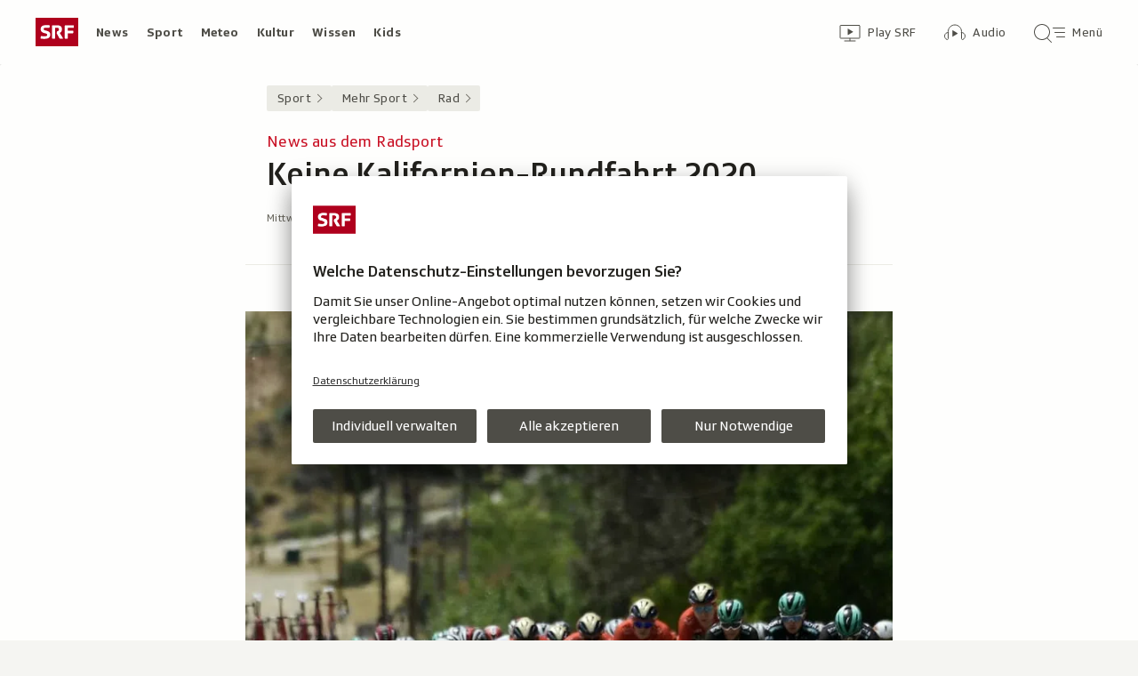

--- FILE ---
content_type: text/html; charset=UTF-8
request_url: https://www.srf.ch/aron/api/articles/autobox?businessUnit=srf&portalName=sport&limit=12&representation=web
body_size: 3355
content:
<li class="collection__teaser-item js-teaser-item">
    


<a href="/sport/fussball/fussball-allgemein/marokko-geht-leer-aus-nach-eklat-und-panenka-fail-senegal-gewinnt-afrika-cup"    class="teaser js-teaser
    "
    data-date-published="2026-01-18T22:57:28+01:00"
    data-date-modified="2026-01-18T22:57:28+01:00"
    data-source=""
    data-urn="urn:srf:article:019bd2c2-47e8-0b72-0895-3c527177454f"
    data-title="Nach Eklat und Panenka-Fail: Senegal gewinnt Afrika Cup"
    data-referrer-track="srg_mod4=teaser-#JS-PLACEHOLDER-SIZE#-link-0-pos-#JS-PLACEHOLDER-POS#"
                        data-content-categories="Sport Fussball"
                >

                    <div class="teaser__medium ">
                        

    <div
        class="image js-image js-image-lazyload"
                data-image-provider="rokka"         data-image-id="37bd8a"     >
                    <picture>
                <img
                    alt=""
                                        class="image__img"
                    loading="lazy"
                    src="/static/cms/images/320ws/37bd8a.webp"
                >
            </picture>
            </div>

                                                        </div>
            
            <div class="teaser__content" role="text">
                        
        <div class="teaser__text">
                                                <div class="teaser__kicker">
                                                                                                                                                                            <span class="teaser__kicker-text">Marokko geht leer aus</span>
                                            </div>
                            
                                                                                    <span class="teaser__title">Nach Eklat und Panenka-Fail: Senegal gewinnt Afrika Cup</span>
                            
            
                        
                            <p class="teaser__lead">
                    Der Final des Afrika Cups hatte es in sich. Streik, missratener Elfmeter und Verlängerung inklusive.
                </p>
                    </div>

                
            </div>
    
                <div class="teaser__extras">
                                        <div
    class="teaser-meta js-teaser-meta teaser__meta"
    role="text"
    
    data-teaser-meta-source-id="urn:srf:article:019bd2c2-47e8-0b72-0895-3c527177454f"
    data-teaser-meta-video="true"             data-teaser-meta-published-at="2026-01-18T22:57:28+01:00"     data-teaser-meta-published-at-permanent="2026-01-18T22:57:28+01:00"     data-teaser-meta-modified-at="2026-01-18T22:57:28+01:00"             data-teaser-meta-size="#JS-PLACEHOLDER-SIZE#"         
><div class="teaser-meta__ltr js-teaser-meta__ltr"></div><div class="teaser-meta__rtl js-teaser-meta__rtl"></div></div>            
                        
                                </div>
    
        </a>
</li>
<li class="collection__teaser-item js-teaser-item">
    


<a href="/sport/eishockey/national-league/fuehrungswechsel-beim-scb-luethi-tritt-als-ceo-ab-fuhrer-uebernimmt"    class="teaser js-teaser
    "
    data-date-published="2026-01-19T11:10:45+01:00"
    data-date-modified="2026-01-19T14:39:54+01:00"
    data-source=""
    data-urn="urn:srf:article:019bd5b6-c6f8-9f32-ecd9-96508a0a43bd"
    data-title="Lüthi tritt als CEO ab – Fuhrer übernimmt"
    data-referrer-track="srg_mod4=teaser-#JS-PLACEHOLDER-SIZE#-link-0-pos-#JS-PLACEHOLDER-POS#"
                        data-content-categories="Sport Eishockey"
                >

                    <div class="teaser__medium ">
                        

    <div
        class="image js-image js-image-lazyload"
                data-image-provider="rokka"         data-image-id="3cda14"     >
                    <picture>
                <img
                    alt=""
                                        class="image__img"
                    loading="lazy"
                    src="/static/cms/images/320ws/3cda14.webp"
                >
            </picture>
            </div>

                                                        </div>
            
            <div class="teaser__content" role="text">
                        
        <div class="teaser__text">
                                                <div class="teaser__kicker">
                                                                                                                                                                            <span class="teaser__kicker-text">Führungswechsel beim SCB</span>
                                            </div>
                            
                                                                                    <span class="teaser__title">Lüthi tritt als CEO ab – Fuhrer übernimmt</span>
                            
            
                        
                            <p class="teaser__lead">
                    Eine Ära geht zu Ende: SCB-CEO Marc Lüthi gibt sein Amt per Ende April ab.
                </p>
                    </div>

                
            </div>
    
                <div class="teaser__extras">
                                        <div
    class="teaser-meta js-teaser-meta teaser__meta"
    role="text"
    
    data-teaser-meta-source-id="urn:srf:article:019bd5b6-c6f8-9f32-ecd9-96508a0a43bd"
    data-teaser-meta-video="true"             data-teaser-meta-published-at="2026-01-19T11:10:45+01:00"     data-teaser-meta-published-at-permanent="2026-01-19T11:10:45+01:00"     data-teaser-meta-modified-at="2026-01-19T14:39:54+01:00"             data-teaser-meta-size="#JS-PLACEHOLDER-SIZE#"         
><div class="teaser-meta__ltr js-teaser-meta__ltr"></div><div class="teaser-meta__rtl js-teaser-meta__rtl"></div></div>            
                        
                                </div>
    
        </a>
</li>
<li class="collection__teaser-item js-teaser-item">
    


<a href="/sport/fussball/fussball-allgemein/auch-infantino-meldet-sich-senegal-feiert-marokko-kritisiert-beschaemend-fuer-afrika"    class="teaser js-teaser
    "
    data-date-published="2026-01-19T10:10:54+01:00"
    data-date-modified="2026-01-19T10:10:54+01:00"
    data-source=""
    data-urn="urn:srf:article:019bd542-15d6-8a8e-d7b1-21925c6ef796"
    data-title="Senegal feiert, Marokko kritisiert: «Beschämend für Afrika»"
    data-referrer-track="srg_mod4=teaser-#JS-PLACEHOLDER-SIZE#-link-0-pos-#JS-PLACEHOLDER-POS#"
                        data-content-categories="Sport Fussball"
                >

                    <div class="teaser__medium ">
                        

    <div
        class="image js-image js-image-lazyload"
                data-image-provider="rokka"         data-image-id="c2c73b"     >
                    <picture>
                <img
                    alt=""
                                        class="image__img"
                    loading="lazy"
                    src="/static/cms/images/320ws/c2c73b.webp"
                >
            </picture>
            </div>

                                                        </div>
            
            <div class="teaser__content" role="text">
                        
        <div class="teaser__text">
                                                <div class="teaser__kicker">
                                                                                                                                                                            <span class="teaser__kicker-text">Auch Infantino meldet sich</span>
                                            </div>
                            
                                                                                    <span class="teaser__title">Senegal feiert, Marokko kritisiert: «Beschämend für Afrika»</span>
                            
            
                        
                            <p class="teaser__lead">
                    Der Final des Afrika Cups war an Dramatik kaum zu überbieten. Die Verlierer und Fifa-Präsident Infantino üben Kritik.
                </p>
                    </div>

                
            </div>
    
                <div class="teaser__extras">
                                        <div
    class="teaser-meta js-teaser-meta teaser__meta"
    role="text"
    
    data-teaser-meta-source-id="urn:srf:article:019bd542-15d6-8a8e-d7b1-21925c6ef796"
    data-teaser-meta-video="true"             data-teaser-meta-published-at="2026-01-19T10:10:54+01:00"     data-teaser-meta-published-at-permanent="2026-01-19T10:10:54+01:00"     data-teaser-meta-modified-at="2026-01-19T10:10:54+01:00"             data-teaser-meta-size="#JS-PLACEHOLDER-SIZE#"         
><div class="teaser-meta__ltr js-teaser-meta__ltr"></div><div class="teaser-meta__rtl js-teaser-meta__rtl"></div></div>            
                        
                                </div>
    
        </a>
</li>
<li class="collection__teaser-item js-teaser-item">
    


<a href="/sport/tennis/grand-slam-turniere/viersatz-erfolg-ueber-djere-ab-in-runde-2-wawrinkas-letztes-melbourne-abenteuer-geht-weiter"    class="teaser js-teaser
    "
    data-date-published="2026-01-19T09:11:46+01:00"
    data-date-modified="2026-01-19T11:33:04+01:00"
    data-source=""
    data-urn="urn:srf:article:019bd3b5-1e05-0720-55d9-c19b9184dd10"
    data-title="Ab in Runde 2: Wawrinkas letztes Melbourne-Abenteuer geht weiter"
    data-referrer-track="srg_mod4=teaser-#JS-PLACEHOLDER-SIZE#-link-0-pos-#JS-PLACEHOLDER-POS#"
                        data-content-categories="Sport Tennis"
                >

                    <div class="teaser__medium ">
                        

    <div
        class="image js-image js-image-lazyload"
                data-image-provider="rokka"         data-image-id="5acf74"     >
                    <picture>
                <img
                    alt=""
                                        class="image__img"
                    loading="lazy"
                    src="/static/cms/images/320ws/5acf74.webp"
                >
            </picture>
            </div>

                                                        </div>
            
            <div class="teaser__content" role="text">
                        
        <div class="teaser__text">
                                                <div class="teaser__kicker">
                                                                                                                                                                            <span class="teaser__kicker-text">Viersatz-Erfolg über Djere</span>
                                            </div>
                            
                                                                                    <span class="teaser__title">Ab in Runde 2: Wawrinkas letztes Melbourne-Abenteuer geht weiter</span>
                            
            
                        
                            <p class="teaser__lead">
                    Der Romand bodigt Laslo Djere an den Australian Open in 4 Sätzen und steht in Melbourne erstmals seit 2021 in Runde 2.
                </p>
                    </div>

                
            </div>
    
                <div class="teaser__extras">
                                        <div
    class="teaser-meta js-teaser-meta teaser__meta"
    role="text"
    
    data-teaser-meta-source-id="urn:srf:article:019bd3b5-1e05-0720-55d9-c19b9184dd10"
    data-teaser-meta-video="true"             data-teaser-meta-published-at="2026-01-19T09:11:46+01:00"     data-teaser-meta-published-at-permanent="2026-01-19T09:11:46+01:00"     data-teaser-meta-modified-at="2026-01-19T11:33:04+01:00"             data-teaser-meta-size="#JS-PLACEHOLDER-SIZE#"         
><div class="teaser-meta__ltr js-teaser-meta__ltr"></div><div class="teaser-meta__rtl js-teaser-meta__rtl"></div></div>            
                        
                                </div>
    
        </a>
</li>
<li class="collection__teaser-item js-teaser-item">
    


<a href="/sport/mehr-sport/handball/drama-an-handball-em-in-oslo-schweizer-geben-sicheren-sieg-aus-der-hand"    class="teaser js-teaser
    "
    data-date-published="2026-01-18T22:34:17+01:00"
    data-date-modified="2026-01-18T22:34:17+01:00"
    data-source=""
    data-urn="urn:srf:article:019bd28f-6839-0b84-6bf5-13993d8a47df"
    data-title="Schweizer geben sicheren Sieg aus der Hand"
    data-referrer-track="srg_mod4=teaser-#JS-PLACEHOLDER-SIZE#-link-0-pos-#JS-PLACEHOLDER-POS#"
                        data-content-categories="Sport Mehr Sport"
                >

                    <div class="teaser__medium ">
                        

    <div
        class="image js-image js-image-lazyload"
                data-image-provider="rokka"         data-image-id="2e7cbfa"     >
                    <picture>
                <img
                    alt=""
                                        class="image__img"
                    loading="lazy"
                    src="/static/cms/images/320ws/2e7cbfa.webp"
                >
            </picture>
            </div>

                                                        </div>
            
            <div class="teaser__content" role="text">
                        
        <div class="teaser__text">
                                                <div class="teaser__kicker">
                                                                                                                                                                            <span class="teaser__kicker-text">Drama an Handball-EM in Oslo</span>
                                            </div>
                            
                                                                                    <span class="teaser__title">Schweizer geben sicheren Sieg aus der Hand</span>
                            
            
                        
                            <p class="teaser__lead">
                    In der 33. Minute mit 23:14 geführt, am Ende mit 35:38 getaucht – die Nati hat kaum noch Chancen auf die Hauptrunde.
                </p>
                    </div>

                
            </div>
    
                <div class="teaser__extras">
                                        <div
    class="teaser-meta js-teaser-meta teaser__meta"
    role="text"
    
    data-teaser-meta-source-id="urn:srf:article:019bd28f-6839-0b84-6bf5-13993d8a47df"
    data-teaser-meta-video="true"             data-teaser-meta-published-at="2026-01-18T22:34:17+01:00"     data-teaser-meta-published-at-permanent="2026-01-18T22:34:17+01:00"     data-teaser-meta-modified-at="2026-01-18T22:34:17+01:00"             data-teaser-meta-size="#JS-PLACEHOLDER-SIZE#"         
><div class="teaser-meta__ltr js-teaser-meta__ltr"></div><div class="teaser-meta__rtl js-teaser-meta__rtl"></div></div>            
                        
                                </div>
    
        </a>
</li>
<li class="collection__teaser-item js-teaser-item">
    


<a href="/sport/tennis/grand-slam-turniere/melbourne-round-up-maenner-djokovic-locker-weiter-auger-aliassime-muss-aufgeben"    class="teaser js-teaser
    "
    data-date-published="2026-01-19T04:41:04+01:00"
    data-date-modified="2026-01-19T13:51:19+01:00"
    data-source=""
    data-urn="urn:srf:article:019bd3b5-d37f-e086-ca7d-393eab08ed87"
    data-title="Djokovic locker weiter – Auger-Aliassime muss aufgeben"
    data-referrer-track="srg_mod4=teaser-#JS-PLACEHOLDER-SIZE#-link-0-pos-#JS-PLACEHOLDER-POS#"
                        data-content-categories="Sport Tennis"
                >

                    <div class="teaser__medium ">
                        

    <div
        class="image js-image js-image-lazyload"
                data-image-provider="rokka"         data-image-id="bb06747"     >
                    <picture>
                <img
                    alt=""
                                        class="image__img"
                    loading="lazy"
                    src="/static/cms/images/320ws/bb06747.webp"
                >
            </picture>
            </div>

                                                        </div>
            
            <div class="teaser__content" role="text">
                        
        <div class="teaser__text">
                                                <div class="teaser__kicker">
                                                                                                                                                                            <span class="teaser__kicker-text">Melbourne: Round-up Männer</span>
                                            </div>
                            
                                                                                    <span class="teaser__title">Djokovic locker weiter – Auger-Aliassime muss aufgeben</span>
                            
            
                        
                            <p class="teaser__lead">
                    Dem Serben gelingt der Auftakt in die Australian Open. Für einen Top-10-Spieler ist das Turnier zu Ende.
                </p>
                    </div>

                
            </div>
    
                <div class="teaser__extras">
                                        <div
    class="teaser-meta js-teaser-meta teaser__meta"
    role="text"
    
    data-teaser-meta-source-id="urn:srf:article:019bd3b5-d37f-e086-ca7d-393eab08ed87"
                data-teaser-meta-published-at="2026-01-19T04:41:04+01:00"     data-teaser-meta-published-at-permanent="2026-01-19T04:41:04+01:00"     data-teaser-meta-modified-at="2026-01-19T13:51:19+01:00"             data-teaser-meta-size="#JS-PLACEHOLDER-SIZE#"         
><div class="teaser-meta__ltr js-teaser-meta__ltr"></div><div class="teaser-meta__rtl js-teaser-meta__rtl"></div></div>            
                        
                                </div>
    
        </a>
</li>
<li class="collection__teaser-item js-teaser-item">
    


<a href="/sport/tennis/grand-slam-turniere/melbourne-round-up-frauen-weltnummer-367-sorgt-fuer-jubelschreie-swiatek-kaempft-sich-durch"    class="teaser js-teaser
    "
    data-date-published="2026-01-19T04:40:53+01:00"
    data-date-modified="2026-01-19T12:03:45+01:00"
    data-source=""
    data-urn="urn:srf:article:019bd3b6-ae6a-b04c-668a-d83ef03b4ecd"
    data-title="Weltnummer 367 sorgt für Jubelschreie – Swiatek kämpft sich durch"
    data-referrer-track="srg_mod4=teaser-#JS-PLACEHOLDER-SIZE#-link-0-pos-#JS-PLACEHOLDER-POS#"
                        data-content-categories="Sport Tennis"
                >

                    <div class="teaser__medium ">
                        

    <div
        class="image js-image js-image-lazyload"
                data-image-provider="rokka"         data-image-id="df9837d"     >
                    <picture>
                <img
                    alt=""
                                        class="image__img"
                    loading="lazy"
                    src="/static/cms/images/320ws/df9837d.webp"
                >
            </picture>
            </div>

                                                        </div>
            
            <div class="teaser__content" role="text">
                        
        <div class="teaser__text">
                                                <div class="teaser__kicker">
                                                                                                                                                                            <span class="teaser__kicker-text">Melbourne: Round-up Frauen</span>
                                            </div>
                            
                                                                                    <span class="teaser__title">Weltnummer 367 sorgt für Jubelschreie – Swiatek kämpft sich durch</span>
                            
            
                        
                            <p class="teaser__lead">
                    Die australische Qualifikantin Storm Hunter bezwingt in der 1. Runde eine um über 300 Ränge besser klassierte Gegnerin.
                </p>
                    </div>

                
            </div>
    
                <div class="teaser__extras">
                                        <div
    class="teaser-meta js-teaser-meta teaser__meta"
    role="text"
    
    data-teaser-meta-source-id="urn:srf:article:019bd3b6-ae6a-b04c-668a-d83ef03b4ecd"
    data-teaser-meta-video="true"             data-teaser-meta-published-at="2026-01-19T04:40:53+01:00"     data-teaser-meta-published-at-permanent="2026-01-19T04:40:53+01:00"     data-teaser-meta-modified-at="2026-01-19T12:03:45+01:00"             data-teaser-meta-size="#JS-PLACEHOLDER-SIZE#"         
><div class="teaser-meta__ltr js-teaser-meta__ltr"></div><div class="teaser-meta__rtl js-teaser-meta__rtl"></div></div>            
                        
                                </div>
    
        </a>
</li>
<li class="collection__teaser-item js-teaser-item">
    


<a href="/sport/ski-alpin/weltcup-maenner/slalom-sorgenkinder-fuer-yule-und-zenhaeusern-wird-es-eng-mit-olympia"    class="teaser js-teaser
    "
    data-date-published="2026-01-19T11:21:51+01:00"
    data-date-modified="2026-01-19T11:21:51+01:00"
    data-source=""
    data-urn="urn:srf:article:019bd582-e010-1cce-fa67-48a45cc418ce"
    data-title="Für Yule und Zenhäusern wird es eng mit Olympia"
    data-referrer-track="srg_mod4=teaser-#JS-PLACEHOLDER-SIZE#-link-0-pos-#JS-PLACEHOLDER-POS#"
                        data-content-categories="Sport Ski Alpin"
                >

                    <div class="teaser__medium ">
                        

    <div
        class="image js-image js-image-lazyload"
                data-image-provider="rokka"         data-image-id="285e7f"     >
                    <picture>
                <img
                    alt=""
                                        class="image__img"
                    loading="lazy"
                    src="/static/cms/images/320ws/285e7f.webp"
                >
            </picture>
            </div>

                                                        </div>
            
            <div class="teaser__content" role="text">
                        
        <div class="teaser__text">
                                                <div class="teaser__kicker">
                                                                                                                                                                            <span class="teaser__kicker-text">Slalom-Sorgenkinder</span>
                                            </div>
                            
                                                                                    <span class="teaser__title">Für Yule und Zenhäusern wird es eng mit Olympia</span>
                            
            
                        
                            <p class="teaser__lead">
                    Die Team-Olympiasieger von 2018 drohen Milano Cortina 2026 zu verpassen. Nun müssen sie in Kitzbühel performen.
                </p>
                    </div>

                
            </div>
    
                <div class="teaser__extras">
                                        <div
    class="teaser-meta js-teaser-meta teaser__meta"
    role="text"
    
    data-teaser-meta-source-id="urn:srf:article:019bd582-e010-1cce-fa67-48a45cc418ce"
    data-teaser-meta-video="true"             data-teaser-meta-published-at="2026-01-19T11:21:51+01:00"     data-teaser-meta-published-at-permanent="2026-01-19T11:21:51+01:00"     data-teaser-meta-modified-at="2026-01-19T11:21:51+01:00"             data-teaser-meta-size="#JS-PLACEHOLDER-SIZE#"         
><div class="teaser-meta__ltr js-teaser-meta__ltr"></div><div class="teaser-meta__rtl js-teaser-meta__rtl"></div></div>            
                        
                                </div>
    
        </a>
</li>
<li class="collection__teaser-item js-teaser-item">
    


<a href="/sport/tennis/grand-slam-turniere/aus-an-den-australian-open-waltert-geht-es-gegen-anisimova-zu-schnell"    class="teaser js-teaser
    "
    data-date-published="2026-01-19T05:59:52+01:00"
    data-date-modified="2026-01-19T05:59:52+01:00"
    data-source=""
    data-urn="urn:srf:article:019bd3b7-8c97-f4a9-ffa5-aacba24b3b1d"
    data-title="Waltert geht es gegen Anisimova zu schnell"
    data-referrer-track="srg_mod4=teaser-#JS-PLACEHOLDER-SIZE#-link-0-pos-#JS-PLACEHOLDER-POS#"
                        data-content-categories="Sport Tennis"
                >

                    <div class="teaser__medium ">
                        

    <div
        class="image js-image js-image-lazyload"
                data-image-provider="rokka"         data-image-id="40b0ac"     >
                    <picture>
                <img
                    alt=""
                                        class="image__img"
                    loading="lazy"
                    src="/static/cms/images/320ws/40b0ac.webp"
                >
            </picture>
            </div>

                                                        </div>
            
            <div class="teaser__content" role="text">
                        
        <div class="teaser__text">
                                                <div class="teaser__kicker">
                                                                                                                                                                            <span class="teaser__kicker-text">Aus an den Australian Open</span>
                                            </div>
                            
                                                                                    <span class="teaser__title">Waltert geht es gegen Anisimova zu schnell</span>
                            
            
                        
                            <p class="teaser__lead">
                    Simona Waltert bezahlt bei ihrer Premiere im Melbourne-Hauptfeld Lehrgeld. Sie unterliegt Amanda Anisimova 3:6, 2:6.
                </p>
                    </div>

                
            </div>
    
                <div class="teaser__extras">
                                        <div
    class="teaser-meta js-teaser-meta teaser__meta"
    role="text"
    
    data-teaser-meta-source-id="urn:srf:article:019bd3b7-8c97-f4a9-ffa5-aacba24b3b1d"
    data-teaser-meta-video="true"             data-teaser-meta-published-at="2026-01-19T05:59:52+01:00"     data-teaser-meta-published-at-permanent="2026-01-19T05:59:52+01:00"     data-teaser-meta-modified-at="2026-01-19T05:59:52+01:00"             data-teaser-meta-size="#JS-PLACEHOLDER-SIZE#"         
><div class="teaser-meta__ltr js-teaser-meta__ltr"></div><div class="teaser-meta__rtl js-teaser-meta__rtl"></div></div>            
                        
                                </div>
    
        </a>
</li>
<li class="collection__teaser-item js-teaser-item">
    


<a href="/sport/fussball/internationale-ligen/fussball-aus-den-topligen-embolo-und-mambimbi-treffen-barcelona-verliert"    class="teaser js-teaser
    "
    data-date-published="2026-01-18T20:06:45+01:00"
    data-date-modified="2026-01-18T23:14:12+01:00"
    data-source=""
    data-urn="urn:srf:article:019bd26b-4dc3-a750-e256-825c61a9add6"
    data-title="Embolo und Mambimbi treffen – Barcelona verliert"
    data-referrer-track="srg_mod4=teaser-#JS-PLACEHOLDER-SIZE#-link-0-pos-#JS-PLACEHOLDER-POS#"
                        data-content-categories="Sport Fussball"
                >

                    <div class="teaser__medium ">
                        

    <div
        class="image js-image js-image-lazyload"
                data-image-provider="rokka"         data-image-id="94cadb"     >
                    <picture>
                <img
                    alt=""
                                        class="image__img"
                    loading="lazy"
                    src="/static/cms/images/320ws/94cadb.webp"
                >
            </picture>
            </div>

                                                        </div>
            
            <div class="teaser__content" role="text">
                        
        <div class="teaser__text">
                                                <div class="teaser__kicker">
                                                                                                                                                                            <span class="teaser__kicker-text">Fussball aus den Topligen</span>
                                            </div>
                            
                                                                                    <span class="teaser__title">Embolo und Mambimbi treffen – Barcelona verliert</span>
                            
            
                        
                            <p class="teaser__lead">
                    Hier finden Sie die wichtigsten Meldungen aus Europas Topligen.
                </p>
                    </div>

                
            </div>
    
                <div class="teaser__extras">
                                        <div
    class="teaser-meta js-teaser-meta teaser__meta"
    role="text"
    
    data-teaser-meta-source-id="urn:srf:article:019bd26b-4dc3-a750-e256-825c61a9add6"
                data-teaser-meta-published-at="2026-01-18T20:06:45+01:00"     data-teaser-meta-published-at-permanent="2026-01-18T20:06:45+01:00"     data-teaser-meta-modified-at="2026-01-18T23:14:12+01:00"             data-teaser-meta-size="#JS-PLACEHOLDER-SIZE#"         
><div class="teaser-meta__ltr js-teaser-meta__ltr"></div><div class="teaser-meta__rtl js-teaser-meta__rtl"></div></div>            
                        
                                </div>
    
        </a>
</li>
<li class="collection__teaser-item js-teaser-item">
    


<a href="/sport/fussball/internationale-ligen/fussball-gallery-vom-weekend-alles-schall-und-rauch-nur-nicht-kampls-abschied"    class="teaser js-teaser
    "
    data-date-published="2026-01-19T09:35:25+01:00"
    data-date-modified="2026-01-19T09:35:25+01:00"
    data-source=""
    data-urn="urn:srf:article:019bd2c8-b3f4-3c7f-bb06-17d128131702"
    data-title="Alles Schall und Rauch – nur nicht Kampls Abschied"
    data-referrer-track="srg_mod4=teaser-#JS-PLACEHOLDER-SIZE#-link-0-pos-#JS-PLACEHOLDER-POS#"
                        data-content-categories="Sport Fussball"
                >

                    <div class="teaser__medium ">
                        

    <div
        class="image js-image js-image-lazyload"
                data-image-provider="rokka"         data-image-id="32da2b"     >
                    <picture>
                <img
                    alt=""
                                        class="image__img"
                    loading="lazy"
                    src="/static/cms/images/320ws/32da2b.webp"
                >
            </picture>
            </div>

                                                        </div>
            
            <div class="teaser__content" role="text">
                        
        <div class="teaser__text">
                                                <div class="teaser__kicker">
                                                                                                                                                                            <span class="teaser__kicker-text">Fussball-Gallery vom Weekend</span>
                                            </div>
                            
                                                                                    <span class="teaser__title">Alles Schall und Rauch – nur nicht Kampls Abschied</span>
                            
            
                        
                            <p class="teaser__lead">
                    Klicken Sie sich durch die besten Bilder des Fussball-Wochenendes.
                </p>
                    </div>

                
            </div>
    
                <div class="teaser__extras">
                                        <div
    class="teaser-meta js-teaser-meta teaser__meta"
    role="text"
    
    data-teaser-meta-source-id="urn:srf:article:019bd2c8-b3f4-3c7f-bb06-17d128131702"
            data-teaser-meta-image-gallery="true"     data-teaser-meta-published-at="2026-01-19T09:35:25+01:00"     data-teaser-meta-published-at-permanent="2026-01-19T09:35:25+01:00"     data-teaser-meta-modified-at="2026-01-19T09:35:25+01:00"             data-teaser-meta-size="#JS-PLACEHOLDER-SIZE#"         
><div class="teaser-meta__ltr js-teaser-meta__ltr"></div><div class="teaser-meta__rtl js-teaser-meta__rtl"></div></div>            
                        
                                </div>
    
        </a>
</li>
<li class="collection__teaser-item js-teaser-item">
    


<a href="/sport/fussball/internationale-ligen/spektakel-im-rotterdamer-derby-per-hacke-und-fallrueckzieher-van-persies-unglaubliche-premiere"    class="teaser js-teaser
    "
    data-date-published="2026-01-18T21:46:45+01:00"
    data-date-modified="2026-01-18T21:46:45+01:00"
    data-source=""
    data-urn="urn:srf:article:019bd2c0-1a7f-9e07-9d4c-53ed4db250e6"
    data-title="Per Hacke und Fallrückzieher: Van Persies unglaubliche Premiere"
    data-referrer-track="srg_mod4=teaser-#JS-PLACEHOLDER-SIZE#-link-0-pos-#JS-PLACEHOLDER-POS#"
                        data-content-categories="Sport Fussball"
                >

                    <div class="teaser__medium ">
                        

    <div
        class="image js-image js-image-lazyload"
                data-image-provider="rokka"         data-image-id="733a08"     >
                    <picture>
                <img
                    alt=""
                                        class="image__img"
                    loading="lazy"
                    src="/static/cms/images/320ws/733a08.webp"
                >
            </picture>
            </div>

                                                        </div>
            
            <div class="teaser__content" role="text">
                        
        <div class="teaser__text">
                                                <div class="teaser__kicker">
                                                                                                                                                                            <span class="teaser__kicker-text">Spektakel im Rotterdamer Derby</span>
                                            </div>
                            
                                                                                    <span class="teaser__title">Per Hacke und Fallrückzieher: Van Persies unglaubliche Premiere</span>
                            
            
                        
                            <p class="teaser__lead">
                    Nach der Einwechslung durch seinen Vater stellt Shaqueel van Persie für Feyenoord Rotterdam spektakulär von 1:3 auf 3:3.
                </p>
                    </div>

                
            </div>
    
                <div class="teaser__extras">
                                        <div
    class="teaser-meta js-teaser-meta teaser__meta"
    role="text"
    
    data-teaser-meta-source-id="urn:srf:article:019bd2c0-1a7f-9e07-9d4c-53ed4db250e6"
    data-teaser-meta-video="true"             data-teaser-meta-published-at="2026-01-18T21:46:45+01:00"     data-teaser-meta-published-at-permanent="2026-01-18T21:46:45+01:00"     data-teaser-meta-modified-at="2026-01-18T21:46:45+01:00"             data-teaser-meta-size="#JS-PLACEHOLDER-SIZE#"         
><div class="teaser-meta__ltr js-teaser-meta__ltr"></div><div class="teaser-meta__rtl js-teaser-meta__rtl"></div></div>            
                        
                                </div>
    
        </a>
</li>
